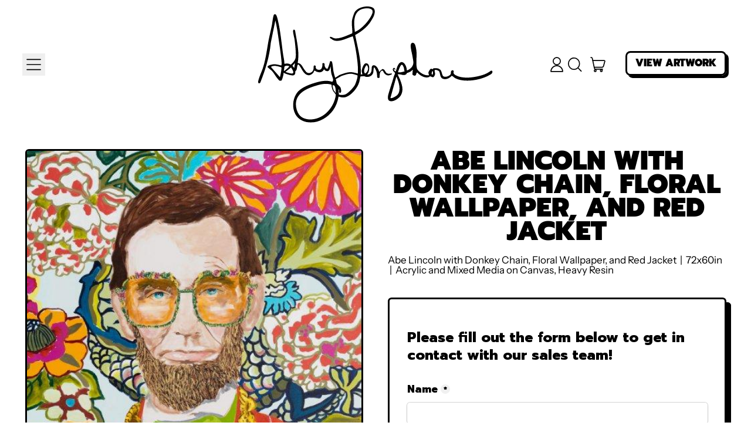

--- FILE ---
content_type: application/javascript; charset=UTF-8
request_url: https://tally.so/_next/static/chunks/webpack-7cf99973b6cd61dc.js
body_size: 9552
content:
!function(){try{var e="undefined"!=typeof window?window:"undefined"!=typeof global?global:"undefined"!=typeof globalThis?globalThis:"undefined"!=typeof self?self:{};e._sentryModuleMetadata=e._sentryModuleMetadata||{},e._sentryModuleMetadata[(new e.Error).stack]=function(e){for(var a=1;a<arguments.length;a++){var c=arguments[a];if(null!=c)for(var d in c)c.hasOwnProperty(d)&&(e[d]=c[d])}return e}({},e._sentryModuleMetadata[(new e.Error).stack],{"_sentryBundlerPluginAppKey:so.tally.main-application":!0})}catch(e){}}();try{!function(){var e="undefined"!=typeof window?window:"undefined"!=typeof global?global:"undefined"!=typeof globalThis?globalThis:"undefined"!=typeof self?self:{},a=(new e.Error).stack;a&&(e._sentryDebugIds=e._sentryDebugIds||{},e._sentryDebugIds[a]="2fc09717-b58e-4567-ba7c-f7f4f0e2a835",e._sentryDebugIdIdentifier="sentry-dbid-2fc09717-b58e-4567-ba7c-f7f4f0e2a835")}()}catch(e){}(()=>{"use strict";var e,a,c,d,f,b,t,n,r,s={},o={};function i(e){var a=o[e];if(void 0!==a)return a.exports;var c=o[e]={id:e,loaded:!1,exports:{}},d=!0;try{s[e].call(c.exports,c,c.exports,i),d=!1}finally{d&&delete o[e]}return c.loaded=!0,c.exports}i.m=s,e=[],i.O=(a,c,d,f)=>{if(c){f=f||0;for(var b=e.length;b>0&&e[b-1][2]>f;b--)e[b]=e[b-1];e[b]=[c,d,f];return}for(var t=1/0,b=0;b<e.length;b++){for(var[c,d,f]=e[b],n=!0,r=0;r<c.length;r++)(!1&f||t>=f)&&Object.keys(i.O).every(e=>i.O[e](c[r]))?c.splice(r--,1):(n=!1,f<t&&(t=f));if(n){e.splice(b--,1);var s=d();void 0!==s&&(a=s)}}return a},i.n=e=>{var a=e&&e.__esModule?()=>e.default:()=>e;return i.d(a,{a:a}),a},c=Object.getPrototypeOf?e=>Object.getPrototypeOf(e):e=>e.__proto__,i.t=function(e,d){if(1&d&&(e=this(e)),8&d||"object"==typeof e&&e&&(4&d&&e.__esModule||16&d&&"function"==typeof e.then))return e;var f=Object.create(null);i.r(f);var b={};a=a||[null,c({}),c([]),c(c)];for(var t=2&d&&e;"object"==typeof t&&!~a.indexOf(t);t=c(t))Object.getOwnPropertyNames(t).forEach(a=>b[a]=()=>e[a]);return b.default=()=>e,i.d(f,b),f},i.d=(e,a)=>{for(var c in a)i.o(a,c)&&!i.o(e,c)&&Object.defineProperty(e,c,{enumerable:!0,get:a[c]})},i.f={},i.e=e=>Promise.all(Object.keys(i.f).reduce((a,c)=>(i.f[c](e,a),a),[])),i.u=e=>82203===e?"static/chunks/"+e+"-a232c77a3395eb47.js":86373===e?"static/chunks/"+e+"-33900df9c81407cc.js":63366===e?"static/chunks/"+e+"-bd200b0d328e2b9b.js":37947===e?"static/chunks/56bee0ab-eb1c49c9686e22d9.js":52784===e?"static/chunks/"+e+"-e8d17130134ba337.js":66924===e?"static/chunks/"+e+"-7848e1c0fd688b20.js":13955===e?"static/chunks/"+e+"-8c3b1038cdbc7935.js":7803===e?"static/chunks/7803-62985b5971cefc84.js":50836===e?"static/chunks/"+e+"-b3d69fb4d280519e.js":98464===e?"static/chunks/"+e+"-6f8ec6717e295b39.js":53761===e?"static/chunks/"+e+"-adeea3bce0d91e3a.js":62805===e?"static/chunks/"+e+"-8bc17d4da647aec3.js":86418===e?"static/chunks/"+e+"-16fc925207180d6a.js":41716===e?"static/chunks/"+e+"-bc001257ddeeb233.js":89941===e?"static/chunks/"+e+"-b5bf74365e351f53.js":68457===e?"static/chunks/"+e+"-35298f7c47ef0016.js":2027===e?"static/chunks/2027-75531b3cecb5c77b.js":4761===e?"static/chunks/4761-0893aa4173809404.js":93705===e?"static/chunks/"+e+"-e8bf2650089eade0.js":47732===e?"static/chunks/"+e+"-39e908f77f1ec547.js":7189===e?"static/chunks/7189-e148b1658becd1a1.js":23739===e?"static/chunks/"+e+"-cd548d173c0b944b.js":83093===e?"static/chunks/"+e+"-3f9763215101fa1f.js":87077===e?"static/chunks/"+e+"-f9a40d33feb06a0c.js":60818===e?"static/chunks/"+e+"-5aeee23245328af8.js":15761===e?"static/chunks/"+e+"-51aa65c3f72f9ad0.js":25210===e?"static/chunks/"+e+"-4ef7ce3563578ebc.js":83352===e?"static/chunks/"+e+"-2ea844f0ba22c408.js":87787===e?"static/chunks/"+e+"-0d2858981dbdb1f0.js":84196===e?"static/chunks/"+e+"-b86841aa8d53c967.js":"static/chunks/"+(({3010:"79255fb1",3514:"3c76aab8",13450:"025569ea",21118:"fee25fe5",23303:"1af7daee",28205:"a8f60c33",32256:"f962536f",33346:"61809764",36013:"544dd070",50662:"bd5c2553",60019:"87eca4bb",66215:"17db9782",87510:"14545bd4"})[e]||e)+"."+({74:"2fa94d9e462a5c60",128:"2b288adaa15c9548",236:"75d04fedd5642358",554:"67fd577596799c50",586:"aa873e0aab11cc5b",745:"81adcbcec4418af4",806:"9091bfb3811374b6",1460:"e894255858aed94e",1832:"59e545b231d43974",2041:"7044c88a9dc52a7a",2277:"12aa5ac07a7c45d5",2480:"42f11044741f4773",2607:"c8fbb6677cf5f5b5",2808:"213037354b77dc5a",2958:"a685cec8174cc307",3010:"fc06c17a974ee81a",3148:"ec6410f122d7f9c5",3376:"875d1450c4dfdea3",3514:"e2ecc3d9e648e89e",3882:"0f237952175bccb1",4028:"a503b61e1dd3d76c",4351:"bbf68268057628d0",4726:"7d59ed9335099440",4738:"326d6be3d2d16d87",4867:"36c2fd53b61cdf12",5289:"63a0d8d79ac5fd8a",5363:"70709fe14ba66183",6242:"f911897ad34dd46b",6384:"73036da8a13670d5",6566:"baa6b352e247b8b3",7130:"08ee884a686cd263",7467:"ed4e087bc2d9a3fd",7548:"2638448cacb022d0",7620:"addb04a875f0eb49",7768:"c3f66b2611d7f481",8157:"2c0930f1bb28f6fe",8449:"a751996df4b8c965",8563:"5bbec221f671b2a1",8796:"7210f4dd5d0c69f0",8955:"64751d6e74b589cd",9313:"abe8954ca906da11",9614:"ab7cdc4d0422bd65",9887:"2997a895ec013bca",10691:"673571628e4ab252",10979:"67a91057bcd47d60",11306:"6fc7e228dd061eac",11375:"5d884a410f017e50",11572:"87c0a560764a9e29",11888:"cfd0bad141acaa8a",11893:"82f6e51b71969c93",11945:"10626b87bee18f5f",11958:"4bfb3267946c0608",12243:"e16caa2e78cbe1c7",12268:"efea0ffa004e909f",12372:"5bc156372d03d69f",12395:"ad6a737efcbf1986",12398:"b15024bf6cfa5d95",12993:"c841f4535c21d7bf",13103:"3ba207e2770e12d0",13107:"963692fe952f9dd2",13381:"0e3ead4222ed31a5",13450:"324cbad86e29bde3",13460:"7acf9156e8868d68",13725:"02610239185c2e1d",13854:"7ed2024b8e190e3e",13875:"0a040e6efa1ad688",14117:"6067daa91f5df658",14385:"154076fc31d54da0",14485:"fe86b54f445e73b2",15047:"5c989d3a7669d0fc",15161:"bd29d9b4ce87de97",16097:"8fe88410c08d28dc",16320:"0e7131fdaae27fe7",16445:"cc4dc145b9db02a5",16483:"16c076a0abfa70b0",16998:"dcc8d253708243dd",17818:"ee1c7794d68e16ce",18326:"3983eb9c6693284c",18628:"04739c8c445e0a52",19146:"bedad2a824fe468a",19148:"ca7404e82716a421",19210:"5d7390b4c76f40dc",19494:"0b8cfc82c8166b23",19536:"5b9cf083df0a34e5",19792:"850027cbec4116f5",20014:"51d2bc3d89962365",20069:"79fa8ab3fdea6278",20369:"70037c1db2d5af71",20618:"dcd0fb442342a24a",20641:"f0480af76c05ea47",21118:"d7521d424d6779f6",21227:"2365bc5663a76e8a",21374:"d6470dfcebc7bcda",21778:"0218e57cfdcb2ec7",21827:"16ce80dad42195f9",22042:"88cd1e625a853ffe",22167:"b7fb91982e7cf1a9",22341:"4d144692cc21c652",22568:"cf08706c22072da8",22697:"f96476955b5bf306",22699:"1ba538cd454fb710",23303:"c1a99f0754715994",23400:"22ea5613442d37c1",23570:"87a6739ad2855572",24046:"6d0c9452c2def4b9",24104:"575d151ad186021c",24424:"b2cf50bce151b476",24445:"01438bf5ae34a3c4",24855:"a63b418f6585d365",25130:"2f22e93a75e89829",25425:"677c481df3d10184",25624:"9e92190c00de194d",25634:"b30193a23791a66d",25665:"da82a8513879924d",25675:"582b8b9f1c3d1dec",25940:"9d7dac984f2787a9",26594:"c6cc36d1efea1cd0",26693:"a876ccbb4b54b02e",26695:"774eee0f407e1e8a",26899:"26df858de86b3170",26955:"5651a0de4d48b594",27189:"d45299ae2d333858",27358:"724eb1a71c77d334",27520:"a74825a60c821aac",27597:"4f6e8f3aeb4ca6aa",28081:"0f14f7e1f3469774",28205:"ed876adaad66783a",28275:"76556d31fac88c22",28361:"15662dc06316d2ab",28907:"2ce3e35044d4aef4",29413:"f218ec936facebb7",29471:"dc45a9a4c01d1806",29560:"dfd03d392a8920cf",29791:"1b793b00b240994e",30100:"a164872b521638e4",30419:"d3eb25988ecf0315",31138:"0701fc158f76b2c8",31182:"93d796e015231b90",32229:"b7eac041980e662c",32231:"b8270c927bd34dc7",32256:"e578c4d17488f416",32265:"9811419d69af28c2",32597:"17216b0e620ab488",32797:"f1d6247a4827e8ff",32811:"1f0a454cbb983ee5",33020:"3e007be137a91826",33346:"41eb2cd585f3f39a",33483:"5b7e522266ab2253",33689:"dd74e1e4926e7ba5",33938:"c524c267322cabb5",34172:"06f699b503e6325d",34492:"14a75ecd1994b02e",34714:"a7480e919cc4cc53",34720:"07d0bfecb0db68d6",34768:"d347dfaa7e805015",34934:"65f0d9113cc67223",34936:"1dab69e91a5ae779",35193:"174694c68ec130dd",35320:"e2a39c189f8e919d",35407:"6ef91ad02aa31b99",35547:"13ecf4d195ddb3bc",35853:"03c6a520c8fb4857",36013:"4468bb99b6c50c40",36141:"bef78fc93fad58a9",36583:"853696d42b4c0497",36597:"30ac844c113e960a",36753:"f69c9343dc8a0200",36970:"109e03901744713a",37087:"377716a87a426440",37363:"f7684b49993c98fe",37494:"f66ace02200a890e",37760:"80a98443583898cc",38179:"2d454791ccdf5446",38385:"16bb7b97fde1ab31",38667:"f5a57575a995fc61",38770:"817581474170a3f7",38823:"fbafb63de171c0d3",39103:"c48dc6964d5360cf",39244:"19038c2d1aa193a5",39504:"83e9e29149c7edfd",39512:"65bac2dd9cbd4a09",39591:"4f23849315dce171",39652:"6e5d7997a2faa1e2",39764:"af28a06794fd7b60",40128:"6d0ff36d85568b7e",40631:"a1140091d97e0907",40711:"01c3273890277320",40822:"4c4a6f511377e67b",40992:"9548e163876e2dc4",41024:"6df1f9b782c55358",41618:"4abae9f184bd3d7d",41690:"5a51fe5fdcbade46",42523:"658fe674a9f3cc5e",42755:"5745130d74bad8b8",43394:"328cde5e794e2a7a",43629:"a9997bdebb2df735",43663:"9359a0aa252dfcc8",43721:"6144424cf307ec96",43880:"eb9c8c9896be36e9",43894:"acf5ccca3875a65c",43910:"00bec1a862b92a7c",43918:"d350a786d98a22ab",43978:"56bd8f210134050e",44204:"f5972cbec116385d",44273:"dcde91d6c63f3a58",44351:"92d0fd5818784461",44604:"01f0827b62926bbc",44681:"a42488db8ddafedb",44773:"023cc7a4b0600bfb",44782:"71ddfa9a93c5a4fa",44810:"e4a3ac817d23c6df",44909:"17a06f759817c5b2",45012:"11b4f43686f097e9",45157:"ce9baf2a5ba0c6db",45253:"6db18d3ebf6ef659",45581:"3d69d141ce95c72e",45734:"d08de70737e0787d",45754:"3459949ff6dd2a86",45765:"8aa866b7a0b0cda4",46033:"12a302df881b3a18",46351:"a55f90ca7c406eb8",46353:"047760275cecece6",46672:"c9c97c7921879018",46694:"3527ada67c69ff52",46719:"ced238204d1b7bb9",46739:"94f6f6a2ed82addd",46990:"26538858f018a2ae",47042:"4b70864f70b3633d",47351:"26deaf473df0af70",47366:"b27f0a9d084e3549",47378:"5e9af8790cd5d4c1",47842:"75a9aaaebc18b479",47934:"4259c61cb7cfabd5",48253:"ca79d52a663e58ad",48403:"6c148b079b792520",48433:"b104ae8a44feec66",48748:"b0ad2347b98c79ad",48909:"3fa313a16d58eb74",49719:"61959b18fadadab7",49907:"36c5ad2513acae87",50043:"43b2441ebf0a5bcb",50429:"d809644f15544cff",50662:"3ec52ff1166d504b",50873:"178c8b11905da5f9",50975:"46c50291314c4cd5",51184:"83c0c9309ee2b988",51451:"ac8fd9f94e2ac79f",51580:"c735b5cd0f4a1fc9",51654:"156e98cf3ad982a5",51691:"343bbde41be8c7e0",51925:"12b3fb0dcfb79163",52053:"1eef9acd2dd0192a",53001:"c353148ad3c8502d",53250:"5c4467cb32f5ce65",53500:"c19fbaaaa620c118",53612:"86457c37a323aca5",53706:"ff17485df7375465",53944:"47ddef836900a285",54221:"5290bcc1714532a7",54226:"1caa3ca615ac7603",54229:"e07b15bf68a881a3",54386:"97dc1474bd8777e2",54609:"3a654be9fe719025",54748:"d1560db92c12e80a",54885:"d306553ca13048fe",54926:"7df470a572ecd58e",55273:"f49346b6714490a9",55314:"34c4ec14e27522ff",55500:"e64ef2be67c2037e",55682:"6d104a77bf4428f1",55730:"1c5b2516be9ba6fc",55904:"4f633361d7f72fed",56320:"89963e232e4b86cd",56609:"93e8df39b304360b",56663:"32cfdb185ea2c97a",57132:"3b1b31fdfc202549",58326:"ee386eae385eebea",58420:"519a7a6a91d876a6",58428:"1aefb15e7d5e95d0",58870:"4cb4780ada15856c",58929:"c8ca6952b0017dfb",59134:"4858e88dfe95fdd0",59888:"c5c712d87f5b72e7",59949:"39fe97a1bc57a9a0",60019:"fb3db98cbbad30cb",60055:"a8747ca65c7ddf74",60456:"09ca538e220c7908",60855:"122fa29f2216c5c6",60885:"f394297e9a9a2464",60974:"fe5ff5507a955359",61221:"5cdad5bccf290e7b",61369:"b0eb42bf981d8934",61416:"84ee7e6bd487bf2c",62114:"ba7e4cf81439ba54",62450:"a163f705a85cbc46",62505:"3434fa1f2da44f2e",62633:"3712ddcb5b6bc866",62681:"b235bbaba7019519",62759:"e6150886c43d4fb9",63158:"7203fb900e7230ae",63334:"4825237f8573ea62",63425:"1c8beed165b7b464",63458:"6fd9a4cc33dab076",63474:"e4ca6b641430d7f6",63475:"03867eda1736a951",63729:"381343a025b7d0e7",63730:"cc7866fbc907a51a",63790:"a110d917333eb933",63834:"2a6c263d2608fc37",64040:"ac4d8cd6952219ca",64041:"a83bb3e7a63fb52b",64396:"58ee316e8606e814",64518:"332eb9d062ef4675",64831:"5c1e924420fcb089",64905:"6b23bd517ed822f4",65005:"7b7d75b3b7e1ead4",65051:"0730440dc7462188",65297:"ed22be6d0e47a021",65346:"c7cce5a8d2c17d6a",65436:"6af644c9b1cde000",65760:"758188a161b33c7f",65893:"37fdded60a4f8d2a",66215:"999a18846037ed32",66396:"95d7f47c4c4bf353",66580:"3984d1e982c7f357",66618:"e485c4fd3d74cd29",67098:"bf0e631a41a99e05",67647:"45c8d62c9061e812",67691:"a0a5d3297f781319",67946:"abb27823ac4c419d",68005:"50cbc2efa5be21d7",68402:"16035135a909dda8",68683:"ae6cd96f692a77d1",68807:"ebd2e77ef204e025",68899:"b60f7952e885d5c9",69160:"2d2339d8377ee35e",69275:"bc5b67b48833a728",69486:"ee4f6d981d4a3cae",69563:"d6707a6b50975e73",69830:"ce2500acfa89dde9",69863:"512c2c290dcefd1d",70036:"3c6a3ce95b6e045d",70049:"405a27727af542bf",70288:"974c784e855ead9e",70307:"1ca85997a7c81319",70510:"3abb116c7a56398f",70630:"ba0a342a1a43e376",70641:"5151ec561f670881",70812:"f72e53a0b234e5d0",70927:"3d314f1edfbdde8c",71848:"5119c67c595898bc",72044:"48d9202d323860c3",72209:"5d8a564cbd007190",72232:"9a4f5e5aa85d57cc",72984:"6ea126e67cc977e6",73370:"fa24f815fee9c386",73398:"a94ca37feabbec2d",73509:"de826108733f17cd",73576:"1e6a3f3080cb2b29",73605:"1601ba19f5808510",73717:"196341a4332f06d3",73743:"49c9b2df9ffeadea",73881:"a2e63abb944152de",74198:"a506a3de1c8a4920",74219:"c3b8571b8cd5cb5a",74267:"40ddc86855dbe62f",74436:"e46835227da5af03",74524:"d977c70b560772fd",75096:"ef65bbada5f95f82",75707:"1c13152cbf8dc041",75905:"8f13a2a79f078882",75970:"d069b3db7773c15f",76133:"ff4b86ef07a42e52",76160:"800624a5744a43e7",76169:"981489a752f23382",76408:"9bdb252176b288a7",76570:"cdb06e9b24c6d1da",76764:"95f9155011779a90",77006:"4f9902f087004025",77113:"f84d84f58e981865",77119:"3649ccaa29155fc7",78010:"ca7f1eb287aed2e7",78184:"75786cab8cbdb9a6",78287:"860dec48ad39ef3c",78620:"4822c9103d2f2ad4",78626:"eeee77e99642e442",78783:"8c7f50692698e110",79209:"44962652f64adf79",79441:"f3d06aed2b58038d",79689:"648969d36de11bc6",80163:"bc77948129806df6",81452:"92df5aa238438d9b",81501:"0087a7a8b957378f",82316:"67dce37aba3d0cee",82789:"0b89908d9112368d",83244:"5ab212ff385e03cc",83330:"88d7a813cb22dfe6",83382:"6f567cfadd836231",83410:"1a62eeec70ef753f",84126:"0723da169e24661a",84417:"99a6290ac0d82c70",84561:"a29d5cd952669486",84912:"344ec6f6f6cf0bef",85273:"744dfe379a11dda3",85593:"5e097f9f77557488",85870:"23feca0ad1bee4bd",85950:"5dd826af08afdbb8",86439:"6f7cd15f0cee618e",86776:"48e8b2a7ec5aea21",86803:"b11d2f1528384673",87510:"8886f8aff18ec44c",87532:"9bb7cb8c6b63db02",87612:"841b81b6b2511114",87685:"f8f981f672b5d7b0",87891:"972c3da6dcb69e33",87951:"49ff8b906b19bdd7",88102:"241cb5d18d31362f",88219:"80f64a59d8920a31",88242:"c42b449005b5c79d",88601:"b16cd5056eea4694",88910:"d62b4b93c048ac09",89124:"f6678264c44c1024",89135:"5fd4b07c2e1aa7cf",89449:"a4700256b8e6ada7",89564:"2ee1029d21b87fd1",90409:"af2487fe85cac601",90414:"d2caa28dabaaf6c2",90468:"3c8cfdf8cd486878",90870:"bb711be09b642e62",90929:"14c02227cc66ff2b",90963:"9c9ff19504fe2160",91020:"9e3c2247cefb2729",91305:"347173c404e05cce",91366:"4c131072c5762c30",91663:"706007c66919258e",92330:"6950fda547c82550",92358:"9adc27d8ca57714d",92410:"b832b1ee43c416f6",92499:"66cbf0b851d83dbc",92809:"ffd55c8caa6b5c63",92837:"d6a3081ad596991f",92915:"2e6c81324d31d85e",93082:"0aaaec89cf1c226f",93704:"154b5cd1c4449f3b",93846:"af39f3527175beaa",93877:"8675ad8ad49b17fa",93915:"3cbe3f4cf8ffdbaf",93962:"365b26097ff0673e",94603:"0775418758548584",94925:"e9b093ca0fac12be",95039:"26c118ca6f4816da",95075:"f115baf0c66a27b2",95402:"777e20aa94eaabe5",95409:"a5163690d762e760",95852:"e0a6ab678a2062b1",96156:"412f4bb934ea6f42",96315:"99d9c55599b4cec0",96514:"e5f94b918e2b1661",96902:"c149eb9e5c4d709f",96946:"20739fd45a32a09f",97076:"81bef11604119e0c",97369:"b75209d912790bca",97660:"92f6e4f6a79944c9",97766:"fdd65d18b503070a",98030:"1b5a83954bc8bd60",98295:"909e410182b66501",98524:"c848862e1e593ec9",98833:"53e630c957926d41",98866:"4a8cd962348d9df7",99316:"de3fe6c22c1bdf68",99511:"b344c3de280733dd",99653:"1803937a99bd577c",99682:"1b864cd09c5c48d5"})[e]+".js",i.miniCssF=e=>"static/css/bcf6c586380b585f.css",i.g=function(){if("object"==typeof globalThis)return globalThis;try{return this||Function("return this")()}catch(e){if("object"==typeof window)return window}}(),i.o=(e,a)=>Object.prototype.hasOwnProperty.call(e,a),d={},i.l=(e,a,c,f)=>{if(d[e])return void d[e].push(a);if(void 0!==c)for(var b,t,n=document.getElementsByTagName("script"),r=0;r<n.length;r++){var s=n[r];if(s.getAttribute("src")==e||s.getAttribute("data-webpack")=="_N_E:"+c){b=s;break}}b||(t=!0,(b=document.createElement("script")).charset="utf-8",b.timeout=120,i.nc&&b.setAttribute("nonce",i.nc),b.setAttribute("data-webpack","_N_E:"+c),b.src=i.tu(e)),d[e]=[a];var o=(a,c)=>{b.onerror=b.onload=null,clearTimeout(u);var f=d[e];if(delete d[e],b.parentNode&&b.parentNode.removeChild(b),f&&f.forEach(e=>e(c)),a)return a(c)},u=setTimeout(o.bind(null,void 0,{type:"timeout",target:b}),12e4);b.onerror=o.bind(null,b.onerror),b.onload=o.bind(null,b.onload),t&&document.head.appendChild(b)},i.r=e=>{"undefined"!=typeof Symbol&&Symbol.toStringTag&&Object.defineProperty(e,Symbol.toStringTag,{value:"Module"}),Object.defineProperty(e,"__esModule",{value:!0})},i.nmd=e=>(e.paths=[],e.children||(e.children=[]),e),i.tt=()=>(void 0===f&&(f={createScriptURL:e=>e},"undefined"!=typeof trustedTypes&&trustedTypes.createPolicy&&(f=trustedTypes.createPolicy("nextjs#bundler",f))),f),i.tu=e=>i.tt().createScriptURL(e),i.p="/_next/",b={78068:0},i.f.miniCss=(e,a)=>{if(b[e])a.push(b[e]);else 0!==b[e]&&({2077:1})[e]&&a.push(b[e]=new Promise((a,c)=>{var d,f=i.miniCssF(e),b=i.p+f;if(((e,a)=>{for(var c=document.getElementsByTagName("link"),d=0;d<c.length;d++){var f=c[d],b=f.getAttribute("data-href")||f.getAttribute("href");if("stylesheet"===f.rel&&(b===e||b===a))return f}for(var t=document.getElementsByTagName("style"),d=0;d<t.length;d++){var f=t[d],b=f.getAttribute("data-href");if(b===e||b===a)return f}})(f,b))return a();(d=document.createElement("link")).rel="stylesheet",d.type="text/css",d.onerror=d.onload=f=>{if(d.onerror=d.onload=null,"load"===f.type)a();else{var t=f&&("load"===f.type?"missing":f.type),n=f&&f.target&&f.target.href||b,r=Error("Loading CSS chunk "+e+" failed.\n("+n+")");r.code="CSS_CHUNK_LOAD_FAILED",r.type=t,r.request=n,d.parentNode.removeChild(d),c(r)}},d.href=b,function(e){if("function"==typeof _N_E_STYLE_LOAD){let{href:a,onload:c,onerror:d}=e;_N_E_STYLE_LOAD(0===a.indexOf(window.location.origin)?new URL(a).pathname:a).then(()=>null==c?void 0:c.call(e,{type:"load"}),()=>null==d?void 0:d.call(e,{}))}else document.head.appendChild(e)}(d)}).then(()=>{b[e]=0},a=>{throw delete b[e],a}))},t={78068:0},i.f.j=(e,a)=>{var c=i.o(t,e)?t[e]:void 0;if(0!==c)if(c)a.push(c[2]);else if(/^(2077|78068)$/.test(e))t[e]=0;else{var d=new Promise((a,d)=>c=t[e]=[a,d]);a.push(c[2]=d);var f=i.p+i.u(e),b=Error();i.l(f,a=>{if(i.o(t,e)&&(0!==(c=t[e])&&(t[e]=void 0),c)){var d=a&&("load"===a.type?"missing":a.type),f=a&&a.target&&a.target.src;b.message="Loading chunk "+e+" failed.\n("+d+": "+f+")",b.name="ChunkLoadError",b.type=d,b.request=f,c[1](b)}},"chunk-"+e,e)}},i.O.j=e=>0===t[e],n=(e,a)=>{var c,d,[f,b,n]=a,r=0;if(f.some(e=>0!==t[e])){for(c in b)i.o(b,c)&&(i.m[c]=b[c]);if(n)var s=n(i)}for(e&&e(a);r<f.length;r++)d=f[r],i.o(t,d)&&t[d]&&t[d][0](),t[d]=0;return i.O(s)},(r=self.webpackChunk_N_E=self.webpackChunk_N_E||[]).forEach(n.bind(null,0)),r.push=n.bind(null,r.push.bind(r)),i.nc=void 0})();

--- FILE ---
content_type: application/javascript; charset=UTF-8
request_url: https://tally.so/_next/static/chunks/66170-cac806223b516516.js
body_size: 5315
content:
!function(){try{var t="undefined"!=typeof window?window:"undefined"!=typeof global?global:"undefined"!=typeof globalThis?globalThis:"undefined"!=typeof self?self:{};t._sentryModuleMetadata=t._sentryModuleMetadata||{},t._sentryModuleMetadata[(new t.Error).stack]=function(t){for(var e=1;e<arguments.length;e++){var r=arguments[e];if(null!=r)for(var a in r)r.hasOwnProperty(a)&&(t[a]=r[a])}return t}({},t._sentryModuleMetadata[(new t.Error).stack],{"_sentryBundlerPluginAppKey:so.tally.main-application":!0})}catch(t){}}();try{!function(){var t="undefined"!=typeof window?window:"undefined"!=typeof global?global:"undefined"!=typeof globalThis?globalThis:"undefined"!=typeof self?self:{},e=(new t.Error).stack;e&&(t._sentryDebugIds=t._sentryDebugIds||{},t._sentryDebugIds[e]="570e2585-29f3-42ba-9ca3-b829587e7d22",t._sentryDebugIdIdentifier="sentry-dbid-570e2585-29f3-42ba-9ca3-b829587e7d22")}()}catch(t){}"use strict";(self.webpackChunk_N_E=self.webpackChunk_N_E||[]).push([[66170],{66170:(t,e,r)=>{function a(t){return(a="function"==typeof Symbol&&"symbol"==typeof Symbol.iterator?function(t){return typeof t}:function(t){return t&&"function"==typeof Symbol&&t.constructor===Symbol&&t!==Symbol.prototype?"symbol":typeof t})(t)}r.d(e,{A:()=>f});var n,i,o,s=/^\s+/,h=/\s+$/;function f(t,e){if(e=e||{},(t=t||"")instanceof f)return t;if(!(this instanceof f))return new f(t,e);var r,n,i,o,u,l,c,d,g,b,p,m,_,y,v,M,A,x,k,w,H=(n={r:0,g:0,b:0},i=1,o=null,u=null,l=null,c=!1,d=!1,"string"==typeof(r=t)&&(r=function(t){t=t.replace(s,"").replace(h,"").toLowerCase();var e,r=!1;if(S[t])t=S[t],r=!0;else if("transparent"==t)return{r:0,g:0,b:0,a:0,format:"name"};return(e=q.rgb.exec(t))?{r:e[1],g:e[2],b:e[3]}:(e=q.rgba.exec(t))?{r:e[1],g:e[2],b:e[3],a:e[4]}:(e=q.hsl.exec(t))?{h:e[1],s:e[2],l:e[3]}:(e=q.hsla.exec(t))?{h:e[1],s:e[2],l:e[3],a:e[4]}:(e=q.hsv.exec(t))?{h:e[1],s:e[2],v:e[3]}:(e=q.hsva.exec(t))?{h:e[1],s:e[2],v:e[3],a:e[4]}:(e=q.hex8.exec(t))?{r:E(e[1]),g:E(e[2]),b:E(e[3]),a:E(e[4])/255,format:r?"name":"hex8"}:(e=q.hex6.exec(t))?{r:E(e[1]),g:E(e[2]),b:E(e[3]),format:r?"name":"hex"}:(e=q.hex4.exec(t))?{r:E(e[1]+""+e[1]),g:E(e[2]+""+e[2]),b:E(e[3]+""+e[3]),a:E(e[4]+""+e[4])/255,format:r?"name":"hex8"}:!!(e=q.hex3.exec(t))&&{r:E(e[1]+""+e[1]),g:E(e[2]+""+e[2]),b:E(e[3]+""+e[3]),format:r?"name":"hex"}}(r)),"object"==a(r)&&(L(r.r)&&L(r.g)&&L(r.b)?(g=r.r,b=r.g,p=r.b,n={r:255*F(g,255),g:255*F(b,255),b:255*F(p,255)},c=!0,d="%"===String(r.r).substr(-1)?"prgb":"rgb"):L(r.h)&&L(r.s)&&L(r.v)?(o=N(r.s),u=N(r.v),m=r.h,_=o,y=u,m=6*F(m,360),_=F(_,100),y=F(y,100),v=Math.floor(m),M=m-v,A=y*(1-_),x=y*(1-M*_),k=y*(1-(1-M)*_),n={r:255*[y,x,A,A,k,y][w=v%6],g:255*[k,y,y,x,A,A][w],b:255*[A,A,k,y,y,x][w]},c=!0,d="hsv"):L(r.h)&&L(r.s)&&L(r.l)&&(o=N(r.s),l=N(r.l),n=function(t,e,r){var a,n,i;function o(t,e,r){return(r<0&&(r+=1),r>1&&(r-=1),r<1/6)?t+(e-t)*6*r:r<.5?e:r<2/3?t+(e-t)*(2/3-r)*6:t}if(t=F(t,360),e=F(e,100),r=F(r,100),0===e)a=n=i=r;else{var s=r<.5?r*(1+e):r+e-r*e,h=2*r-s;a=o(h,s,t+1/3),n=o(h,s,t),i=o(h,s,t-1/3)}return{r:255*a,g:255*n,b:255*i}}(r.h,o,l),c=!0,d="hsl"),r.hasOwnProperty("a")&&(i=r.a)),i=R(i),{ok:c,format:r.format||d,r:Math.min(255,Math.max(n.r,0)),g:Math.min(255,Math.max(n.g,0)),b:Math.min(255,Math.max(n.b,0)),a:i});this._originalInput=t,this._r=H.r,this._g=H.g,this._b=H.b,this._a=H.a,this._roundA=Math.round(100*this._a)/100,this._format=e.format||H.format,this._gradientType=e.gradientType,this._r<1&&(this._r=Math.round(this._r)),this._g<1&&(this._g=Math.round(this._g)),this._b<1&&(this._b=Math.round(this._b)),this._ok=H.ok}function u(t,e,r){t=F(t,255);var a,n,i=Math.max(t,e=F(e,255),r=F(r,255)),o=Math.min(t,e,r),s=(i+o)/2;if(i==o)a=n=0;else{var h=i-o;switch(n=s>.5?h/(2-i-o):h/(i+o),i){case t:a=(e-r)/h+6*(e<r);break;case e:a=(r-t)/h+2;break;case r:a=(t-e)/h+4}a/=6}return{h:a,s:n,l:s}}function l(t,e,r){t=F(t,255);var a,n=Math.max(t,e=F(e,255),r=F(r,255)),i=Math.min(t,e,r),o=n-i;if(n==i)a=0;else{switch(n){case t:a=(e-r)/o+6*(e<r);break;case e:a=(r-t)/o+2;break;case r:a=(t-e)/o+4}a/=6}return{h:a,s:0===n?0:o/n,v:n}}function c(t,e,r,a){var n=[I(Math.round(t).toString(16)),I(Math.round(e).toString(16)),I(Math.round(r).toString(16))];return a&&n[0].charAt(0)==n[0].charAt(1)&&n[1].charAt(0)==n[1].charAt(1)&&n[2].charAt(0)==n[2].charAt(1)?n[0].charAt(0)+n[1].charAt(0)+n[2].charAt(0):n.join("")}function d(t,e,r,a){return[I(T(a)),I(Math.round(t).toString(16)),I(Math.round(e).toString(16)),I(Math.round(r).toString(16))].join("")}function g(t,e){e=0===e?0:e||10;var r=f(t).toHsl();return r.s-=e/100,r.s=C(r.s),f(r)}function b(t,e){e=0===e?0:e||10;var r=f(t).toHsl();return r.s+=e/100,r.s=C(r.s),f(r)}function p(t){return f(t).desaturate(100)}function m(t,e){e=0===e?0:e||10;var r=f(t).toHsl();return r.l+=e/100,r.l=C(r.l),f(r)}function _(t,e){e=0===e?0:e||10;var r=f(t).toRgb();return r.r=Math.max(0,Math.min(255,r.r-Math.round(-(e/100*255)))),r.g=Math.max(0,Math.min(255,r.g-Math.round(-(e/100*255)))),r.b=Math.max(0,Math.min(255,r.b-Math.round(-(e/100*255)))),f(r)}function y(t,e){e=0===e?0:e||10;var r=f(t).toHsl();return r.l-=e/100,r.l=C(r.l),f(r)}function v(t,e){var r=f(t).toHsl(),a=(r.h+e)%360;return r.h=a<0?360+a:a,f(r)}function M(t){var e=f(t).toHsl();return e.h=(e.h+180)%360,f(e)}function A(t,e){if(isNaN(e)||e<=0)throw Error("Argument to polyad must be a positive number");for(var r=f(t).toHsl(),a=[f(t)],n=360/e,i=1;i<e;i++)a.push(f({h:(r.h+i*n)%360,s:r.s,l:r.l}));return a}function x(t){var e=f(t).toHsl(),r=e.h;return[f(t),f({h:(r+72)%360,s:e.s,l:e.l}),f({h:(r+216)%360,s:e.s,l:e.l})]}function k(t,e,r){e=e||6,r=r||30;var a=f(t).toHsl(),n=360/r,i=[f(t)];for(a.h=(a.h-(n*e>>1)+720)%360;--e;)a.h=(a.h+n)%360,i.push(f(a));return i}function w(t,e){e=e||6;for(var r=f(t).toHsv(),a=r.h,n=r.s,i=r.v,o=[],s=1/e;e--;)o.push(f({h:a,s:n,v:i})),i=(i+s)%1;return o}f.prototype={isDark:function(){return 128>this.getBrightness()},isLight:function(){return!this.isDark()},isValid:function(){return this._ok},getOriginalInput:function(){return this._originalInput},getFormat:function(){return this._format},getAlpha:function(){return this._a},getBrightness:function(){var t=this.toRgb();return(299*t.r+587*t.g+114*t.b)/1e3},getLuminance:function(){var t,e,r,a=this.toRgb();return t=a.r/255,e=a.g/255,.2126*(t<=.03928?t/12.92:Math.pow((t+.055)/1.055,2.4))+.7152*(e<=.03928?e/12.92:Math.pow((e+.055)/1.055,2.4))+.0722*((r=a.b/255)<=.03928?r/12.92:Math.pow((r+.055)/1.055,2.4))},setAlpha:function(t){return this._a=R(t),this._roundA=Math.round(100*this._a)/100,this},toHsv:function(){var t=l(this._r,this._g,this._b);return{h:360*t.h,s:t.s,v:t.v,a:this._a}},toHsvString:function(){var t=l(this._r,this._g,this._b),e=Math.round(360*t.h),r=Math.round(100*t.s),a=Math.round(100*t.v);return 1==this._a?"hsv("+e+", "+r+"%, "+a+"%)":"hsva("+e+", "+r+"%, "+a+"%, "+this._roundA+")"},toHsl:function(){var t=u(this._r,this._g,this._b);return{h:360*t.h,s:t.s,l:t.l,a:this._a}},toHslString:function(){var t=u(this._r,this._g,this._b),e=Math.round(360*t.h),r=Math.round(100*t.s),a=Math.round(100*t.l);return 1==this._a?"hsl("+e+", "+r+"%, "+a+"%)":"hsla("+e+", "+r+"%, "+a+"%, "+this._roundA+")"},toHex:function(t){return c(this._r,this._g,this._b,t)},toHexString:function(t){return"#"+this.toHex(t)},toHex8:function(t){var e,r,a,n,i,o;return e=this._r,r=this._g,a=this._b,n=this._a,i=t,o=[I(Math.round(e).toString(16)),I(Math.round(r).toString(16)),I(Math.round(a).toString(16)),I(T(n))],i&&o[0].charAt(0)==o[0].charAt(1)&&o[1].charAt(0)==o[1].charAt(1)&&o[2].charAt(0)==o[2].charAt(1)&&o[3].charAt(0)==o[3].charAt(1)?o[0].charAt(0)+o[1].charAt(0)+o[2].charAt(0)+o[3].charAt(0):o.join("")},toHex8String:function(t){return"#"+this.toHex8(t)},toRgb:function(){return{r:Math.round(this._r),g:Math.round(this._g),b:Math.round(this._b),a:this._a}},toRgbString:function(){return 1==this._a?"rgb("+Math.round(this._r)+", "+Math.round(this._g)+", "+Math.round(this._b)+")":"rgba("+Math.round(this._r)+", "+Math.round(this._g)+", "+Math.round(this._b)+", "+this._roundA+")"},toPercentageRgb:function(){return{r:Math.round(100*F(this._r,255))+"%",g:Math.round(100*F(this._g,255))+"%",b:Math.round(100*F(this._b,255))+"%",a:this._a}},toPercentageRgbString:function(){return 1==this._a?"rgb("+Math.round(100*F(this._r,255))+"%, "+Math.round(100*F(this._g,255))+"%, "+Math.round(100*F(this._b,255))+"%)":"rgba("+Math.round(100*F(this._r,255))+"%, "+Math.round(100*F(this._g,255))+"%, "+Math.round(100*F(this._b,255))+"%, "+this._roundA+")"},toName:function(){return 0===this._a?"transparent":!(this._a<1)&&(H[c(this._r,this._g,this._b,!0)]||!1)},toFilter:function(t){var e="#"+d(this._r,this._g,this._b,this._a),r=e,a=this._gradientType?"GradientType = 1, ":"";if(t){var n=f(t);r="#"+d(n._r,n._g,n._b,n._a)}return"progid:DXImageTransform.Microsoft.gradient("+a+"startColorstr="+e+",endColorstr="+r+")"},toString:function(t){var e=!!t;t=t||this._format;var r=!1,a=this._a<1&&this._a>=0;return!e&&a&&("hex"===t||"hex6"===t||"hex3"===t||"hex4"===t||"hex8"===t||"name"===t)?"name"===t&&0===this._a?this.toName():this.toRgbString():("rgb"===t&&(r=this.toRgbString()),"prgb"===t&&(r=this.toPercentageRgbString()),("hex"===t||"hex6"===t)&&(r=this.toHexString()),"hex3"===t&&(r=this.toHexString(!0)),"hex4"===t&&(r=this.toHex8String(!0)),"hex8"===t&&(r=this.toHex8String()),"name"===t&&(r=this.toName()),"hsl"===t&&(r=this.toHslString()),"hsv"===t&&(r=this.toHsvString()),r||this.toHexString())},clone:function(){return f(this.toString())},_applyModification:function(t,e){var r=t.apply(null,[this].concat([].slice.call(e)));return this._r=r._r,this._g=r._g,this._b=r._b,this.setAlpha(r._a),this},lighten:function(){return this._applyModification(m,arguments)},brighten:function(){return this._applyModification(_,arguments)},darken:function(){return this._applyModification(y,arguments)},desaturate:function(){return this._applyModification(g,arguments)},saturate:function(){return this._applyModification(b,arguments)},greyscale:function(){return this._applyModification(p,arguments)},spin:function(){return this._applyModification(v,arguments)},_applyCombination:function(t,e){return t.apply(null,[this].concat([].slice.call(e)))},analogous:function(){return this._applyCombination(k,arguments)},complement:function(){return this._applyCombination(M,arguments)},monochromatic:function(){return this._applyCombination(w,arguments)},splitcomplement:function(){return this._applyCombination(x,arguments)},triad:function(){return this._applyCombination(A,[3])},tetrad:function(){return this._applyCombination(A,[4])}},f.fromRatio=function(t,e){if("object"==a(t)){var r={};for(var n in t)t.hasOwnProperty(n)&&("a"===n?r[n]=t[n]:r[n]=N(t[n]));t=r}return f(t,e)},f.equals=function(t,e){return!!t&&!!e&&f(t).toRgbString()==f(e).toRgbString()},f.random=function(){return f.fromRatio({r:Math.random(),g:Math.random(),b:Math.random()})},f.mix=function(t,e,r){r=0===r?0:r||50;var a=f(t).toRgb(),n=f(e).toRgb(),i=r/100;return f({r:(n.r-a.r)*i+a.r,g:(n.g-a.g)*i+a.g,b:(n.b-a.b)*i+a.b,a:(n.a-a.a)*i+a.a})},f.readability=function(t,e){var r=f(t),a=f(e);return(Math.max(r.getLuminance(),a.getLuminance())+.05)/(Math.min(r.getLuminance(),a.getLuminance())+.05)},f.isReadable=function(t,e,r){var a,n,i,o,s,h=f.readability(t,e);switch(s=!1,(n=((a=(a=r)||{level:"AA",size:"small"}).level||"AA").toUpperCase(),i=(a.size||"small").toLowerCase(),"AA"!==n&&"AAA"!==n&&(n="AA"),"small"!==i&&"large"!==i&&(i="small"),o={level:n,size:i}).level+o.size){case"AAsmall":case"AAAlarge":s=h>=4.5;break;case"AAlarge":s=h>=3;break;case"AAAsmall":s=h>=7}return s},f.mostReadable=function(t,e,r){var a,n,i,o,s=null,h=0;n=(r=r||{}).includeFallbackColors,i=r.level,o=r.size;for(var u=0;u<e.length;u++)(a=f.readability(t,e[u]))>h&&(h=a,s=f(e[u]));return f.isReadable(t,s,{level:i,size:o})||!n?s:(r.includeFallbackColors=!1,f.mostReadable(t,["#fff","#000"],r))};var S=f.names={aliceblue:"f0f8ff",antiquewhite:"faebd7",aqua:"0ff",aquamarine:"7fffd4",azure:"f0ffff",beige:"f5f5dc",bisque:"ffe4c4",black:"000",blanchedalmond:"ffebcd",blue:"00f",blueviolet:"8a2be2",brown:"a52a2a",burlywood:"deb887",burntsienna:"ea7e5d",cadetblue:"5f9ea0",chartreuse:"7fff00",chocolate:"d2691e",coral:"ff7f50",cornflowerblue:"6495ed",cornsilk:"fff8dc",crimson:"dc143c",cyan:"0ff",darkblue:"00008b",darkcyan:"008b8b",darkgoldenrod:"b8860b",darkgray:"a9a9a9",darkgreen:"006400",darkgrey:"a9a9a9",darkkhaki:"bdb76b",darkmagenta:"8b008b",darkolivegreen:"556b2f",darkorange:"ff8c00",darkorchid:"9932cc",darkred:"8b0000",darksalmon:"e9967a",darkseagreen:"8fbc8f",darkslateblue:"483d8b",darkslategray:"2f4f4f",darkslategrey:"2f4f4f",darkturquoise:"00ced1",darkviolet:"9400d3",deeppink:"ff1493",deepskyblue:"00bfff",dimgray:"696969",dimgrey:"696969",dodgerblue:"1e90ff",firebrick:"b22222",floralwhite:"fffaf0",forestgreen:"228b22",fuchsia:"f0f",gainsboro:"dcdcdc",ghostwhite:"f8f8ff",gold:"ffd700",goldenrod:"daa520",gray:"808080",green:"008000",greenyellow:"adff2f",grey:"808080",honeydew:"f0fff0",hotpink:"ff69b4",indianred:"cd5c5c",indigo:"4b0082",ivory:"fffff0",khaki:"f0e68c",lavender:"e6e6fa",lavenderblush:"fff0f5",lawngreen:"7cfc00",lemonchiffon:"fffacd",lightblue:"add8e6",lightcoral:"f08080",lightcyan:"e0ffff",lightgoldenrodyellow:"fafad2",lightgray:"d3d3d3",lightgreen:"90ee90",lightgrey:"d3d3d3",lightpink:"ffb6c1",lightsalmon:"ffa07a",lightseagreen:"20b2aa",lightskyblue:"87cefa",lightslategray:"789",lightslategrey:"789",lightsteelblue:"b0c4de",lightyellow:"ffffe0",lime:"0f0",limegreen:"32cd32",linen:"faf0e6",magenta:"f0f",maroon:"800000",mediumaquamarine:"66cdaa",mediumblue:"0000cd",mediumorchid:"ba55d3",mediumpurple:"9370db",mediumseagreen:"3cb371",mediumslateblue:"7b68ee",mediumspringgreen:"00fa9a",mediumturquoise:"48d1cc",mediumvioletred:"c71585",midnightblue:"191970",mintcream:"f5fffa",mistyrose:"ffe4e1",moccasin:"ffe4b5",navajowhite:"ffdead",navy:"000080",oldlace:"fdf5e6",olive:"808000",olivedrab:"6b8e23",orange:"ffa500",orangered:"ff4500",orchid:"da70d6",palegoldenrod:"eee8aa",palegreen:"98fb98",paleturquoise:"afeeee",palevioletred:"db7093",papayawhip:"ffefd5",peachpuff:"ffdab9",peru:"cd853f",pink:"ffc0cb",plum:"dda0dd",powderblue:"b0e0e6",purple:"800080",rebeccapurple:"663399",red:"f00",rosybrown:"bc8f8f",royalblue:"4169e1",saddlebrown:"8b4513",salmon:"fa8072",sandybrown:"f4a460",seagreen:"2e8b57",seashell:"fff5ee",sienna:"a0522d",silver:"c0c0c0",skyblue:"87ceeb",slateblue:"6a5acd",slategray:"708090",slategrey:"708090",snow:"fffafa",springgreen:"00ff7f",steelblue:"4682b4",tan:"d2b48c",teal:"008080",thistle:"d8bfd8",tomato:"ff6347",turquoise:"40e0d0",violet:"ee82ee",wheat:"f5deb3",white:"fff",whitesmoke:"f5f5f5",yellow:"ff0",yellowgreen:"9acd32"},H=f.hexNames=function(t){var e={};for(var r in t)t.hasOwnProperty(r)&&(e[t[r]]=r);return e}(S);function R(t){return(isNaN(t=parseFloat(t))||t<0||t>1)&&(t=1),t}function F(t,e){"string"==typeof(r=t)&&-1!=r.indexOf(".")&&1===parseFloat(r)&&(t="100%");var r,a,n="string"==typeof(a=t)&&-1!=a.indexOf("%");return(t=Math.min(e,Math.max(0,parseFloat(t))),n&&(t=parseInt(t*e,10)/100),1e-6>Math.abs(t-e))?1:t%e/parseFloat(e)}function C(t){return Math.min(1,Math.max(0,t))}function E(t){return parseInt(t,16)}function I(t){return 1==t.length?"0"+t:""+t}function N(t){return t<=1&&(t=100*t+"%"),t}function T(t){return Math.round(255*parseFloat(t)).toString(16)}var q=(i="[\\s|\\(]+("+(n="(?:[-\\+]?\\d*\\.\\d+%?)|(?:[-\\+]?\\d+%?)")+")[,|\\s]+("+n+")[,|\\s]+("+n+")\\s*\\)?",o="[\\s|\\(]+("+n+")[,|\\s]+("+n+")[,|\\s]+("+n+")[,|\\s]+("+n+")\\s*\\)?",{CSS_UNIT:new RegExp(n),rgb:RegExp("rgb"+i),rgba:RegExp("rgba"+o),hsl:RegExp("hsl"+i),hsla:RegExp("hsla"+o),hsv:RegExp("hsv"+i),hsva:RegExp("hsva"+o),hex3:/^#?([0-9a-fA-F]{1})([0-9a-fA-F]{1})([0-9a-fA-F]{1})$/,hex6:/^#?([0-9a-fA-F]{2})([0-9a-fA-F]{2})([0-9a-fA-F]{2})$/,hex4:/^#?([0-9a-fA-F]{1})([0-9a-fA-F]{1})([0-9a-fA-F]{1})([0-9a-fA-F]{1})$/,hex8:/^#?([0-9a-fA-F]{2})([0-9a-fA-F]{2})([0-9a-fA-F]{2})([0-9a-fA-F]{2})$/});function L(t){return!!q.CSS_UNIT.exec(t)}}}]);